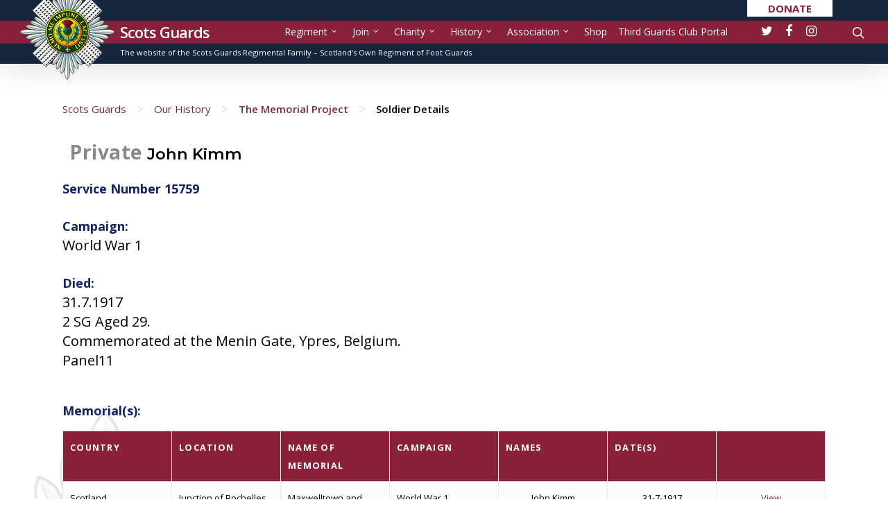

--- FILE ---
content_type: text/html; charset=UTF-8
request_url: https://scotsguards.org/?soldier=john-kimm
body_size: 11729
content:
<!DOCTYPE html>

<html lang="en-GB" class="no-js">
<head>
	
	<meta charset="UTF-8">
	
	<meta name="viewport" content="width=device-width, initial-scale=1, maximum-scale=1, user-scalable=0" /><title>John Kimm &#8211; Scots Guards</title>
<meta name='robots' content='max-image-preview:large' />
	<style>img:is([sizes="auto" i], [sizes^="auto," i]) { contain-intrinsic-size: 3000px 1500px }</style>
	<link rel='dns-prefetch' href='//fonts.googleapis.com' />
<link rel="alternate" type="application/rss+xml" title="Scots Guards &raquo; Feed" href="https://scotsguards.org/feed/" />
<link rel="alternate" type="application/rss+xml" title="Scots Guards &raquo; Comments Feed" href="https://scotsguards.org/comments/feed/" />
<link rel='stylesheet' id='contact-form-7-css' href='https://scotsguards.org/wp-content/plugins/contact-form-7/includes/css/styles.css?ver=6.1.4' type='text/css' media='all' />
<link rel='stylesheet' id='salient-social-css' href='https://scotsguards.org/wp-content/plugins/salient-social/css/style.css?ver=1.0' type='text/css' media='all' />
<style id='salient-social-inline-css' type='text/css'>

  .sharing-default-minimal .nectar-love.loved,
  body .nectar-social[data-color-override="override"].fixed > a:before, 
  body .nectar-social[data-color-override="override"].fixed .nectar-social-inner a,
  .sharing-default-minimal .nectar-social[data-color-override="override"] .nectar-social-inner a:hover {
    background-color: #7e293b;
  }
  .nectar-social.hover .nectar-love.loved,
  .nectar-social.hover > .nectar-love-button a:hover,
  .nectar-social[data-color-override="override"].hover > div a:hover,
  #single-below-header .nectar-social[data-color-override="override"].hover > div a:hover,
  .nectar-social[data-color-override="override"].hover .share-btn:hover,
  .sharing-default-minimal .nectar-social[data-color-override="override"] .nectar-social-inner a {
    border-color: #7e293b;
  }
  #single-below-header .nectar-social.hover .nectar-love.loved i,
  #single-below-header .nectar-social.hover[data-color-override="override"] a:hover,
  #single-below-header .nectar-social.hover[data-color-override="override"] a:hover i,
  #single-below-header .nectar-social.hover .nectar-love-button a:hover i,
  .nectar-love:hover i,
  .hover .nectar-love:hover .total_loves,
  .nectar-love.loved i,
  .nectar-social.hover .nectar-love.loved .total_loves,
  .nectar-social.hover .share-btn:hover, 
  .nectar-social[data-color-override="override"].hover .nectar-social-inner a:hover,
  .nectar-social[data-color-override="override"].hover > div:hover span,
  .sharing-default-minimal .nectar-social[data-color-override="override"] .nectar-social-inner a:not(:hover) i,
  .sharing-default-minimal .nectar-social[data-color-override="override"] .nectar-social-inner a:not(:hover) {
    color: #7e293b;
  }
</style>
<link rel='stylesheet' id='woocommerce-layout-css' href='https://scotsguards.org/wp-content/plugins/woocommerce/assets/css/woocommerce-layout.css?ver=10.3.7' type='text/css' media='all' />
<link rel='stylesheet' id='woocommerce-smallscreen-css' href='https://scotsguards.org/wp-content/plugins/woocommerce/assets/css/woocommerce-smallscreen.css?ver=10.3.7' type='text/css' media='only screen and (max-width: 768px)' />
<link rel='stylesheet' id='woocommerce-general-css' href='https://scotsguards.org/wp-content/plugins/woocommerce/assets/css/woocommerce.css?ver=10.3.7' type='text/css' media='all' />
<style id='woocommerce-inline-inline-css' type='text/css'>
.woocommerce form .form-row .required { visibility: visible; }
</style>
<link rel='stylesheet' id='brands-styles-css' href='https://scotsguards.org/wp-content/plugins/woocommerce/assets/css/brands.css?ver=10.3.7' type='text/css' media='all' />
<link rel='stylesheet' id='font-awesome-css' href='https://scotsguards.org/wp-content/themes/scotsguards/css/font-awesome.min.css?ver=4.6.4' type='text/css' media='all' />
<link rel='stylesheet' id='main-styles-css' href='https://scotsguards.org/wp-content/themes/scotsguards/css/style.css?ver=10.5.1' type='text/css' media='all' />
<style id='main-styles-inline-css' type='text/css'>
html:not(.page-trans-loaded) { background-color: #ffffff; }
</style>
<link rel='stylesheet' id='nectar-single-styles-css' href='https://scotsguards.org/wp-content/themes/scotsguards/css/single.css?ver=10.5.1' type='text/css' media='all' />
<link rel='stylesheet' id='fancyBox-css' href='https://scotsguards.org/wp-content/themes/scotsguards/css/plugins/jquery.fancybox.css?ver=9.0' type='text/css' media='all' />
<link rel='stylesheet' id='nectar_default_font_open_sans-css' href='https://fonts.googleapis.com/css?family=Open+Sans%3A300%2C400%2C600%2C700&#038;subset=latin%2Clatin-ext' type='text/css' media='all' />
<link rel='stylesheet' id='responsive-css' href='https://scotsguards.org/wp-content/themes/scotsguards/css/responsive.css?ver=10.5.1' type='text/css' media='all' />
<link rel='stylesheet' id='woocommerce-css' href='https://scotsguards.org/wp-content/themes/scotsguards/css/woocommerce.css?ver=10.5.1' type='text/css' media='all' />
<link rel='stylesheet' id='skin-original-css' href='https://scotsguards.org/wp-content/themes/scotsguards/css/skin-original.css?ver=10.5.1' type='text/css' media='all' />
<link rel='stylesheet' id='flexslider-css' href='https://scotsguards.org/wp-content/plugins/js_composer_salient/assets/lib/bower/flexslider/flexslider.min.css?ver=5.7' type='text/css' media='all' />
<link rel='stylesheet' id='dynamic-css-css' href='https://scotsguards.org/wp-content/themes/scotsguards/css/salient-dynamic-styles.css?ver=87532' type='text/css' media='all' />
<style id='dynamic-css-inline-css' type='text/css'>
@media only screen and (min-width:1000px){body #ajax-content-wrap.no-scroll{min-height:calc(100vh - 92px);height:calc(100vh - 92px)!important;}}@media only screen and (min-width:1000px){#page-header-wrap.fullscreen-header,#page-header-wrap.fullscreen-header #page-header-bg,html:not(.nectar-box-roll-loaded) .nectar-box-roll > #page-header-bg.fullscreen-header,.nectar_fullscreen_zoom_recent_projects,#nectar_fullscreen_rows:not(.afterLoaded) > div{height:calc(100vh - 91px);}.wpb_row.vc_row-o-full-height.top-level,.wpb_row.vc_row-o-full-height.top-level > .col.span_12{min-height:calc(100vh - 91px);}html:not(.nectar-box-roll-loaded) .nectar-box-roll > #page-header-bg.fullscreen-header{top:92px;}.nectar-slider-wrap[data-fullscreen="true"]:not(.loaded),.nectar-slider-wrap[data-fullscreen="true"]:not(.loaded) .swiper-container{height:calc(100vh - 90px)!important;}.admin-bar .nectar-slider-wrap[data-fullscreen="true"]:not(.loaded),.admin-bar .nectar-slider-wrap[data-fullscreen="true"]:not(.loaded) .swiper-container{height:calc(100vh - 90px - 32px)!important;}}.post-type-archive-product.woocommerce .container-wrap,.tax-product_cat.woocommerce .container-wrap{background-color:#f6f6f6;}.woocommerce.single-product #single-meta{position:relative!important;top:0!important;margin:0;left:8px;height:auto;}.woocommerce.single-product #single-meta:after{display:block;content:" ";clear:both;height:1px;}.woocommerce ul.products li.product.material,.woocommerce-page ul.products li.product.material{background-color:#ffffff;}.woocommerce ul.products li.product.minimal .product-wrap,.woocommerce ul.products li.product.minimal .background-color-expand,.woocommerce-page ul.products li.product.minimal .product-wrap,.woocommerce-page ul.products li.product.minimal .background-color-expand{background-color:#ffffff;}
#header-outer #social-in-menu a i:after,#header-outer #social-in-menu a:hover,#header-outer #social-in-menu a i:hover{color:#ffffff!important;}{color:ffffff!important;}h2.uppercase.recent-posts-title .button{display:none;}div[data-style="default"] .toggle h3 a, div[data-style="default"] .toggle h3{line-height: 1.5;}
</style>
<link rel='stylesheet' id='redux-google-fonts-salient_redux-css' href='https://fonts.googleapis.com/css?family=Open+Sans%3A400%2C700%7CMontserrat%3A400%2C600&#038;ver=1718983354' type='text/css' media='all' />
<script type="text/template" id="tmpl-variation-template">
	<div class="woocommerce-variation-description">{{{ data.variation.variation_description }}}</div>
	<div class="woocommerce-variation-price">{{{ data.variation.price_html }}}</div>
	<div class="woocommerce-variation-availability">{{{ data.variation.availability_html }}}</div>
</script>
<script type="text/template" id="tmpl-unavailable-variation-template">
	<p role="alert">Sorry, this product is unavailable. Please choose a different combination.</p>
</script>
<script type="text/javascript" src="https://scotsguards.org/wp-includes/js/jquery/jquery.min.js?ver=3.7.1" id="jquery-core-js"></script>
<script type="text/javascript" src="https://scotsguards.org/wp-includes/js/jquery/jquery-migrate.min.js?ver=3.4.1" id="jquery-migrate-js"></script>
<script type="text/javascript" src="https://scotsguards.org/wp-content/plugins/woocommerce/assets/js/jquery-blockui/jquery.blockUI.min.js?ver=2.7.0-wc.10.3.7" id="wc-jquery-blockui-js" data-wp-strategy="defer"></script>
<script type="text/javascript" id="wc-add-to-cart-js-extra">
/* <![CDATA[ */
var wc_add_to_cart_params = {"ajax_url":"\/wp-admin\/admin-ajax.php","wc_ajax_url":"\/?wc-ajax=%%endpoint%%","i18n_view_cart":"View basket","cart_url":"https:\/\/scotsguards.org\/basket\/","is_cart":"","cart_redirect_after_add":"yes"};
/* ]]> */
</script>
<script type="text/javascript" src="https://scotsguards.org/wp-content/plugins/woocommerce/assets/js/frontend/add-to-cart.min.js?ver=10.3.7" id="wc-add-to-cart-js" data-wp-strategy="defer"></script>
<script type="text/javascript" src="https://scotsguards.org/wp-content/plugins/woocommerce/assets/js/js-cookie/js.cookie.min.js?ver=2.1.4-wc.10.3.7" id="wc-js-cookie-js" defer="defer" data-wp-strategy="defer"></script>
<script type="text/javascript" id="woocommerce-js-extra">
/* <![CDATA[ */
var woocommerce_params = {"ajax_url":"\/wp-admin\/admin-ajax.php","wc_ajax_url":"\/?wc-ajax=%%endpoint%%","i18n_password_show":"Show password","i18n_password_hide":"Hide password"};
/* ]]> */
</script>
<script type="text/javascript" src="https://scotsguards.org/wp-content/plugins/woocommerce/assets/js/frontend/woocommerce.min.js?ver=10.3.7" id="woocommerce-js" defer="defer" data-wp-strategy="defer"></script>
<script type="text/javascript" src="https://scotsguards.org/wp-content/plugins/js_composer_salient/assets/js/vendors/woocommerce-add-to-cart.js?ver=5.7" id="vc_woocommerce-add-to-cart-js-js"></script>
<script type="text/javascript" id="WCPAY_ASSETS-js-extra">
/* <![CDATA[ */
var wcpayAssets = {"url":"https:\/\/scotsguards.org\/wp-content\/plugins\/woocommerce-payments\/dist\/"};
/* ]]> */
</script>
<script type="text/javascript" src="https://scotsguards.org/wp-includes/js/underscore.min.js?ver=1.13.7" id="underscore-js"></script>
<script type="text/javascript" id="wp-util-js-extra">
/* <![CDATA[ */
var _wpUtilSettings = {"ajax":{"url":"\/wp-admin\/admin-ajax.php"}};
/* ]]> */
</script>
<script type="text/javascript" src="https://scotsguards.org/wp-includes/js/wp-util.min.js?ver=6.8.3" id="wp-util-js"></script>
<script type="text/javascript" id="wc-add-to-cart-variation-js-extra">
/* <![CDATA[ */
var wc_add_to_cart_variation_params = {"wc_ajax_url":"\/?wc-ajax=%%endpoint%%","i18n_no_matching_variations_text":"Sorry, no products matched your selection. Please choose a different combination.","i18n_make_a_selection_text":"Please select some product options before adding this product to your basket.","i18n_unavailable_text":"Sorry, this product is unavailable. Please choose a different combination.","i18n_reset_alert_text":"Your selection has been reset. Please select some product options before adding this product to your cart."};
/* ]]> */
</script>
<script type="text/javascript" src="https://scotsguards.org/wp-content/plugins/woocommerce/assets/js/frontend/add-to-cart-variation.min.js?ver=10.3.7" id="wc-add-to-cart-variation-js" defer="defer" data-wp-strategy="defer"></script>
<script type="text/javascript" src="https://scotsguards.org/wp-content/plugins/js_composer_salient/assets/lib/bower/flexslider/jquery.flexslider-min.js?ver=5.7" id="flexslider-js"></script>
<script type="text/javascript" src="https://scotsguards.org/wp-content/themes/scotsguards/js/flexslider-init.js?ver=6.8.3" id="flexslider-init-js"></script>
<script type="text/javascript" src="https://scotsguards.org/wp-content/themes/scotsguards/js/map.js?ver=6.8.3" id="map-js"></script>
<link rel="https://api.w.org/" href="https://scotsguards.org/wp-json/" /><link rel="EditURI" type="application/rsd+xml" title="RSD" href="https://scotsguards.org/xmlrpc.php?rsd" />
<meta name="generator" content="WordPress 6.8.3" />
<meta name="generator" content="WooCommerce 10.3.7" />
<link rel="canonical" href="https://scotsguards.org/?soldier=john-kimm" />
<link rel='shortlink' href='https://scotsguards.org/?p=11434' />
<link rel="alternate" title="oEmbed (JSON)" type="application/json+oembed" href="https://scotsguards.org/wp-json/oembed/1.0/embed?url=https%3A%2F%2Fscotsguards.org%2F%3Fsoldier%3Djohn-kimm" />
<link rel="alternate" title="oEmbed (XML)" type="text/xml+oembed" href="https://scotsguards.org/wp-json/oembed/1.0/embed?url=https%3A%2F%2Fscotsguards.org%2F%3Fsoldier%3Djohn-kimm&#038;format=xml" />
<link rel="apple-touch-icon" sizes="180x180" href="/wp-content/uploads/fbrfg/apple-touch-icon.png">
<link rel="icon" type="image/png" sizes="32x32" href="/wp-content/uploads/fbrfg/favicon-32x32.png">
<link rel="icon" type="image/png" sizes="16x16" href="/wp-content/uploads/fbrfg/favicon-16x16.png">
<link rel="manifest" href="/wp-content/uploads/fbrfg/site.webmanifest">
<link rel="shortcut icon" href="/wp-content/uploads/fbrfg/favicon.ico">
<meta name="msapplication-TileColor" content="#da532c">
<meta name="msapplication-config" content="/wp-content/uploads/fbrfg/browserconfig.xml">
<meta name="theme-color" content="#ffffff"><script type="text/javascript"> var root = document.getElementsByTagName( "html" )[0]; root.setAttribute( "class", "js" ); </script>	<noscript><style>.woocommerce-product-gallery{ opacity: 1 !important; }</style></noscript>
	<meta name="generator" content="Powered by WPBakery Page Builder - drag and drop page builder for WordPress."/>
<!--[if lte IE 9]><link rel="stylesheet" type="text/css" href="https://scotsguards.org/wp-content/plugins/js_composer_salient/assets/css/vc_lte_ie9.min.css" media="screen"><![endif]--><noscript><style type="text/css"> .wpb_animate_when_almost_visible { opacity: 1; }</style></noscript><script async src="https://www.googletagmanager.com/gtag/js?id=UA-2340348-37"></script>
<script>
  window.dataLayer = window.dataLayer || [];
  function gtag(){dataLayer.push(arguments);}
  gtag('js', new Date());

  gtag('config', 'UA-2340348-37');
</script>
</head>


<body data-rsssl=1 class="wp-singular soldier-template-default single single-soldier postid-11434 wp-theme-scotsguards theme-scotsguards woocommerce-no-js original wpb-js-composer js-comp-ver-5.7 vc_responsive"data-footer-reveal="false" data-footer-reveal-shadow="none" data-header-format="default" data-body-border="off" data-boxed-style="" data-header-breakpoint="1150" data-dropdown-style="minimal" data-cae="easeOutCubic" data-cad="750" data-megamenu-width="contained" data-aie="zoom-out" data-ls="fancybox" data-apte="standard" data-hhun="0" data-fancy-form-rcs="default" data-form-style="default" data-form-submit="regular" data-is="minimal" data-button-style="slightly_rounded" data-user-account-button="false" data-header-inherit-rc="false" data-header-search="true" data-animated-anchors="true" data-ajax-transitions="true" data-full-width-header="true" data-slide-out-widget-area="true" data-slide-out-widget-area-style="slide-out-from-right" data-user-set-ocm="off" data-loading-animation="none" data-bg-header="false" data-responsive="1" data-ext-responsive="true" data-header-resize="0" data-header-color="custom" data-transparent-header="false" data-cart="false" data-remove-m-parallax="" data-remove-m-video-bgs="" data-force-header-trans-color="light" data-smooth-scrolling="0" data-permanent-transparent="false" >
	
	<script type="text/javascript"> if(navigator.userAgent.match(/(Android|iPod|iPhone|iPad|BlackBerry|IEMobile|Opera Mini)/)) { document.body.className += " using-mobile-browser "; } </script><div id="ajax-loading-screen" data-disable-mobile="1" data-disable-fade-on-click="1" data-effect="standard" data-method="standard"><div class="loading-icon none"><div class="material-icon">
									 <div class="spinner">
										 <div class="right-side"><div class="bar"></div></div>
										 <div class="left-side"><div class="bar"></div></div>
									 </div>
									 <div class="spinner color-2">
										 <div class="right-side"><div class="bar"></div></div>
										 <div class="left-side"><div class="bar"></div></div>
									 </div>
								 </div></div></div>	
	<div id="header-space"  data-header-mobile-fixed='1'></div> 
	
		
	<div id="header-outer" data-has-menu="true" data-has-buttons="yes" data-using-pr-menu="false" data-mobile-fixed="1" data-ptnm="false" data-lhe="animated_underline" data-user-set-bg="#18253b" data-format="default" data-permanent-transparent="false" data-megamenu-rt="0" data-remove-fixed="0" data-header-resize="0" data-cart="false" data-transparency-option="0" data-box-shadow="large" data-shrink-num="6" data-using-secondary="0" data-using-logo="0" data-logo-height="30" data-m-logo-height="24" data-padding="35" data-full-width="true" data-condense="false" >
		
		
<div id="search-outer" class="nectar">
	<div id="search">
		<div class="container">
			 <div id="search-box">
				 <div class="inner-wrap">
					 <div class="col span_12">
						  <form role="search" action="https://scotsguards.org/" method="GET">
															<input type="text" name="s" id="s" value="Start Typing..." data-placeholder="Start Typing..." />
															
												</form>
					</div><!--/span_12-->
				</div><!--/inner-wrap-->
			 </div><!--/search-box-->
			 <div id="close"><a href="#">
				<span class="icon-salient-x" aria-hidden="true"></span>				 </a></div>
		 </div><!--/container-->
	</div><!--/search-->
</div><!--/search-outer-->

<header id="top">
	<div id="donate"><a href="https://scotsguards.org/charity/" target="_self">Donate</a></div>
	<div class="container">
		<div class="row">
			<div class="col span_3">
				<img id="logo-capstar" src="https://scotsguards.org/wp-content/themes/scotsguards/images/logo-capstar.png" alt="scotsguards capstar">
				<a id="logo" href="https://scotsguards.org" data-supplied-ml-starting-dark="false" data-supplied-ml-starting="false" data-supplied-ml="false" class="no-image">
					Scots Guards 
				</a>
				
							</div><!--/span_3-->
			
			<div class="col span_9 col_last">
									<a class="mobile-search" href="#searchbox"><span class="nectar-icon icon-salient-search" aria-hidden="true"></span></a>
										<div class="slide-out-widget-area-toggle mobile-icon slide-out-from-right" data-icon-animation="simple-transform">
						<div> <a href="#sidewidgetarea" class="closed"> <span> <i class="lines-button x2"> <i class="lines"></i> </i> </span> </a> </div> 
					</div>
								
									
					<nav>
						
						<ul class="sf-menu">	
							<li id="menu-item-41" class="menu-item menu-item-type-custom menu-item-object-custom menu-item-has-children sf-with-ul menu-item-41"><a href="#">Regiment<span class="sf-sub-indicator"><i class="fa fa-angle-down icon-in-menu"></i></span></a>
<ul class="sub-menu">
	<li id="menu-item-40" class="menu-item menu-item-type-post_type menu-item-object-page menu-item-40"><a href="https://scotsguards.org/our-fighting-role/">Our Fighting Role</a></li>
	<li id="menu-item-39" class="menu-item menu-item-type-post_type menu-item-object-page menu-item-39"><a href="https://scotsguards.org/our-ceremonial-role/">Our Ceremonial Role</a></li>
	<li id="menu-item-38" class="menu-item menu-item-type-post_type menu-item-object-page menu-item-38"><a href="https://scotsguards.org/our-pipes-drums/">Our Pipes &#038; Drums</a></li>
	<li id="menu-item-37" class="menu-item menu-item-type-post_type menu-item-object-page menu-item-37"><a href="https://scotsguards.org/our-band/">Our Band</a></li>
	<li id="menu-item-36" class="menu-item menu-item-type-post_type menu-item-object-page menu-item-36"><a href="https://scotsguards.org/our-wounded/">Our Wounded</a></li>
</ul>
</li>
<li id="menu-item-44" class="menu-item menu-item-type-post_type menu-item-object-page menu-item-has-children sf-with-ul menu-item-44"><a href="https://scotsguards.org/join/">Join<span class="sf-sub-indicator"><i class="fa fa-angle-down icon-in-menu"></i></span></a>
<ul class="sub-menu">
	<li id="menu-item-10093" class="menu-item menu-item-type-post_type menu-item-object-page menu-item-10093"><a href="https://scotsguards.org/recruiting/">Expression of Interest</a></li>
	<li id="menu-item-665" class="menu-item menu-item-type-post_type menu-item-object-page menu-item-665"><a href="https://scotsguards.org/join/guardsman/">Guardsman</a></li>
	<li id="menu-item-663" class="menu-item menu-item-type-post_type menu-item-object-page menu-item-663"><a href="https://scotsguards.org/join/pipes-and-drums/">Pipes and Drums</a></li>
	<li id="menu-item-667" class="menu-item menu-item-type-post_type menu-item-object-page menu-item-667"><a href="https://scotsguards.org/join/band/">Band</a></li>
	<li id="menu-item-666" class="menu-item menu-item-type-post_type menu-item-object-page menu-item-666"><a href="https://scotsguards.org/join/cadet/">Cadet</a></li>
	<li id="menu-item-664" class="menu-item menu-item-type-post_type menu-item-object-page menu-item-664"><a href="https://scotsguards.org/join/officer/">Officer</a></li>
</ul>
</li>
<li id="menu-item-72" class="menu-item menu-item-type-custom menu-item-object-custom menu-item-has-children sf-with-ul menu-item-72"><a href="#">Charity<span class="sf-sub-indicator"><i class="fa fa-angle-down icon-in-menu"></i></span></a>
<ul class="sub-menu">
	<li id="menu-item-71" class="menu-item menu-item-type-post_type menu-item-object-page menu-item-71"><a href="https://scotsguards.org/charitable-funds/">The Scots Guards Charity</a></li>
	<li id="menu-item-69" class="menu-item menu-item-type-post_type menu-item-object-page menu-item-has-children menu-item-69"><a href="https://scotsguards.org/case-studies/">Case Studies<span class="sf-sub-indicator"><i class="fa fa-angle-right icon-in-menu"></i></span></a>
	<ul class="sub-menu">
		<li id="menu-item-15251" class="menu-item menu-item-type-post_type menu-item-object-page menu-item-15251"><a href="https://scotsguards.org/case-studies/support-for-wounded/">Support for wounded</a></li>
		<li id="menu-item-3094" class="menu-item menu-item-type-post_type menu-item-object-page menu-item-3094"><a href="https://scotsguards.org/case-studies/support-to-families/">Support to Families</a></li>
		<li id="menu-item-3238" class="menu-item menu-item-type-post_type menu-item-object-page menu-item-3238"><a href="https://scotsguards.org/case-studies/mobility-well-being-elderly-care/">Mobility, Well Being &amp; Elderly Care</a></li>
		<li id="menu-item-3239" class="menu-item menu-item-type-post_type menu-item-object-page menu-item-3239"><a href="https://scotsguards.org/case-studies/employment-training/">Employment &amp; Training</a></li>
		<li id="menu-item-3240" class="menu-item menu-item-type-post_type menu-item-object-page menu-item-3240"><a href="https://scotsguards.org/case-studies/housing-homelessness/">Housing &amp; Homelessness</a></li>
	</ul>
</li>
	<li id="menu-item-68" class="menu-item menu-item-type-post_type menu-item-object-page menu-item-68"><a href="https://scotsguards.org/faqs/">FAQs</a></li>
	<li id="menu-item-67" class="menu-item menu-item-type-post_type menu-item-object-page menu-item-67"><a href="https://scotsguards.org/how-to-support/">How to support</a></li>
	<li id="menu-item-65" class="menu-item menu-item-type-post_type menu-item-object-page menu-item-65"><a href="https://scotsguards.org/run-your-own-event/">Run your own event</a></li>
	<li id="menu-item-64" class="menu-item menu-item-type-post_type menu-item-object-page menu-item-64"><a href="https://scotsguards.org/how-to-get-help/">How to get help</a></li>
</ul>
</li>
<li id="menu-item-2705" class="menu-item menu-item-type-custom menu-item-object-custom menu-item-has-children sf-with-ul menu-item-2705"><a href="#">History<span class="sf-sub-indicator"><i class="fa fa-angle-down icon-in-menu"></i></span></a>
<ul class="sub-menu">
	<li id="menu-item-113" class="menu-item menu-item-type-post_type menu-item-object-page menu-item-has-children menu-item-113"><a href="https://scotsguards.org/history/">Our History<span class="sf-sub-indicator"><i class="fa fa-angle-right icon-in-menu"></i></span></a>
	<ul class="sub-menu">
		<li id="menu-item-114" class="menu-item menu-item-type-post_type menu-item-object-page menu-item-114"><a href="https://scotsguards.org/history/guards-museum/">The Guards Museum</a></li>
	</ul>
</li>
	<li id="menu-item-112" class="menu-item menu-item-type-post_type menu-item-object-page menu-item-has-children menu-item-112"><a href="https://scotsguards.org/historical-overview/">Historical Overview<span class="sf-sub-indicator"><i class="fa fa-angle-right icon-in-menu"></i></span></a>
	<ul class="sub-menu">
		<li id="menu-item-626" class="menu-item menu-item-type-post_type menu-item-object-page menu-item-626"><a href="https://scotsguards.org/historical-overview/1642-1793/">1642–1793</a></li>
		<li id="menu-item-629" class="menu-item menu-item-type-post_type menu-item-object-page menu-item-629"><a href="https://scotsguards.org/historical-overview/the-napoleonic-wars/">The Napoleonic Wars</a></li>
		<li id="menu-item-632" class="menu-item menu-item-type-post_type menu-item-object-page menu-item-632"><a href="https://scotsguards.org/historical-overview/the-crimean-war/">The Crimean War</a></li>
		<li id="menu-item-636" class="menu-item menu-item-type-post_type menu-item-object-page menu-item-636"><a href="https://scotsguards.org/historical-overview/1882-1885/">1882–1885</a></li>
		<li id="menu-item-641" class="menu-item menu-item-type-post_type menu-item-object-page menu-item-641"><a href="https://scotsguards.org/historical-overview/the-boer-war/">The Boer War</a></li>
		<li id="menu-item-644" class="menu-item menu-item-type-post_type menu-item-object-page menu-item-644"><a href="https://scotsguards.org/historical-overview/the-first-world-war/">The First World War</a></li>
		<li id="menu-item-650" class="menu-item menu-item-type-post_type menu-item-object-page menu-item-650"><a href="https://scotsguards.org/historical-overview/the-second-world-war/">The Second World War</a></li>
		<li id="menu-item-656" class="menu-item menu-item-type-post_type menu-item-object-page menu-item-656"><a href="https://scotsguards.org/historical-overview/since-1946/">Since 1946</a></li>
	</ul>
</li>
	<li id="menu-item-111" class="menu-item menu-item-type-post_type menu-item-object-page menu-item-111"><a href="https://scotsguards.org/vc-recipients/">VC Recipients</a></li>
	<li id="menu-item-110" class="menu-item menu-item-type-post_type menu-item-object-page menu-item-110"><a href="https://scotsguards.org/battle-honours/">Battle Honours</a></li>
	<li id="menu-item-109" class="menu-item menu-item-type-post_type menu-item-object-page menu-item-109"><a href="https://scotsguards.org/archives/">Archives</a></li>
	<li id="menu-item-2921" class="menu-item menu-item-type-post_type menu-item-object-page menu-item-2921"><a href="https://scotsguards.org/find-my-past-2/">Find My Past</a></li>
	<li id="menu-item-12836" class="menu-item menu-item-type-post_type menu-item-object-page menu-item-12836"><a href="https://scotsguards.org/history/the-memorial-project/">The Memorial Project</a></li>
</ul>
</li>
<li id="menu-item-119" class="menu-item menu-item-type-custom menu-item-object-custom menu-item-has-children sf-with-ul menu-item-119"><a href="#">Association<span class="sf-sub-indicator"><i class="fa fa-angle-down icon-in-menu"></i></span></a>
<ul class="sub-menu">
	<li id="menu-item-118" class="menu-item menu-item-type-post_type menu-item-object-page menu-item-118"><a href="https://scotsguards.org/association/the-association/">The Association</a></li>
	<li id="menu-item-105" class="menu-item menu-item-type-post_type menu-item-object-page menu-item-105"><a href="https://scotsguards.org/association/committee/">Committee</a></li>
	<li id="menu-item-104" class="menu-item menu-item-type-post_type menu-item-object-page menu-item-104"><a href="https://scotsguards.org/association/branches/">Branches</a></li>
	<li id="menu-item-102" class="menu-item menu-item-type-post_type menu-item-object-page menu-item-102"><a href="https://scotsguards.org/association/scots-guards-club/">Scots Guards Club</a></li>
</ul>
</li>
<li id="menu-item-15014" class="menu-item menu-item-type-post_type menu-item-object-page menu-item-15014"><a href="https://scotsguards.org/shop/">Shop</a></li>
<li id="menu-item-16193" class="menu-item menu-item-type-custom menu-item-object-custom menu-item-16193"><a target="_blank" href="https://rhq.scotsguards.org/">Third Guards Club Portal</a></li>
<li id="social-in-menu" class="button_social_group"><a target="_blank" href="https://twitter.com/scots_guards?lang=en"><i class="fa fa-twitter"></i> </a><a target="_blank" href="https://www.facebook.com/1stBnScotsGuards/"><i class="fa fa-facebook"></i> </a><a target="_blank" href="https://www.instagram.com/scots_guards/?hl=en"><i class="fa fa-instagram"></i> </a></li>						</ul>
						

													<ul class="buttons sf-menu" data-user-set-ocm="off">
								
								<li id="search-btn"><div><a href="#searchbox"><span class="icon-salient-search" aria-hidden="true"></span></a></div> </li>								
							</ul>
												
					</nav>
					
										
				</div><!--/span_9-->
				
								
			</div><!--/row-->
			<div class="tag-line"><span class="mobile-hide">The website of the Scots Guards Regimental Family – </span>Scotland’s Own Regiment of Foot Guards</div>
					</div><!--/container-->
	</header>
		
	</div>
	
		
	<div id="ajax-content-wrap">
		
		
<div class="container-wrap">
	
	<div class="container main-content">
		
		
		<div class="row">
			<div class="col span_12">
		<ul id="breadcrumbs" class="breadcrumbs"><li class="item-home"><a class="bread-link bread-home" href="https://scotsguards.org" title="Scots Guards">Scots Guards</a></li><li class="separator separator-home"> &gt; </li><li class="item-parent item-parent-172"><a class="bread-parent bread-parent-172" href="https://scotsguards.org/history/" title="Our History">Our History</a></li><li class="separator separator-172"> &gt; </li><li class="item-current item-2267"><strong title="The Memorial Project"> <a class="bread-link" href="https://scotsguards.org/history/the-memorial-project/" title="Memorial Project">The Memorial Project</a></strong></li><li class="separator separator-172"> &gt; </li><li class="item-current"><strong title="Soldier Search"> Soldier Details</strong></li></ul>
			</div>
		</div>
		
		<div class="row">
			<div class="col span_12">
				<div class="col span_12 section-title">
										<h1><span class="soldier-cap">Private </span> John Kimm <span class="soldier-cap">
																				</span></h1>
				</div>
			</div>
		</div>
		
		<div class="row">
			<div class="col span_12">
				<div class="col span_6 section-title">
					
					<p class="blurb">Service Number 15759</p><br>
																											<p class="blurb">Campaign: </p><p>											 World War 1<br></p><br>																					<p class="blurb">Died: </p><p>31.7.1917</p>					<p>2 SG Aged 29.<br />
Commemorated at the Menin Gate, Ypres, Belgium. Panel11</p>
				</div>
				<div class="col span_6 section-title">
										
											
				</div>
			</div>
		</div>
		
		<div class="divider"></div>
		
		<div class="row no-float">
			
			<div class="col span_12 no-float">

				<div id="search-results-soldier">
										<p class="blurb">Memorial(s):</p>
						<table class="view-result">
						  <thead>
						    <tr>
						      <th>Country</th>
						      <th>Location</th>
						      <th>Name of Memorial</th>
						      <th>Campaign</th>
						      <th>Names</th>
						      <th>Date(s)</th>
						      <th></th>
						    </tr>
						  </thead><tbody>
							  
																			
																			<tr>
											<td class="left-align">Scotland</td>
											<td class="left-align">Junction of Rochelles Road and New Abbey Road New Abbey Road/Rochelle Road Maxwelltown Nithsdale Dumfries And Galloway DG2 7LZ</td>
											<td class="left-align">Maxwelltown and Troqueer War Memorial </td>
											<td class="left-align">World War 1<br>											</td>
											<td>John Kimm</td>
											<td>31-7-1917</td>
											<td><a href="https://scotsguards.org/?memorial=maxwelltown-and-troqueer-war-memorial">View</a></td>
										</tr>
																				
											
											
												  
							  
						
						  </tbody>
						</table>
						
									
						
				</div><!--/search-results-->
				
			
				
			</div><!--/span_12-->

		<div class="row">
			<div class="col span_12 find-my-post-box">
				<div class="col span_4">
					<p class="blurb">Further information:</p>
					<p class="past-imp">Find more information about a specific soldier visit findmypast. The Scots Guards are delighted that their Enlistment Books from 1840 to 1938 are now available at:</p>
					<a href="https://scotsguards.org/history/find-my-past/"><img src="https://scotsguards.org/wp-content/uploads/find-my-past-logo.jpg" width="141" height="52" /></a>
				</div>
				<div class="col span_4">
					<p class="past-imp">If you have information on a specific memorial please send it on to the Historical Committee. The Memorial information required is:</p>
				<ul>
					<li>Who or what formation of the Regiment is named on the memorial. What event, dates or other inscriptions on the memorial.</li>
					<li>The country, nearest town/city or other details of location.</li>
					<li>A description of the memorial with a photograph if possible.</li>
					<li>For bigger sites a copy of any advertising information or leaflets would be useful.</li>
				</ul>
				</div>
				<div class="col span_4">
					<p class="past-imp">Please sent any information that  you find to: Michael Campbell-Lamerton</p>
					<div><a href="mailto:Michael@hallestate.co.uk">Michael@hallestate.co.uk</a></div><div>T: <a href="tel:07920725572">07920 725572</a></div><br>
					<div><a class="nectar-button small regular-button" target="_blank" href="../event-ideas/" data-color-override="#16263c" data-hover-color-override="false" data-hover-text-color-override="#fff" style="visibility: visible; background-color: rgb(22, 38, 60);"><span>SUBMIT INFO</span> </a></div>
					<p class="text-italics">As the information on the database builds up Michael Campbell-Lamerton will be sending regular updates to Archives at RHQ who remains the point of contact about for inquiries on past members  of the Regiment.</p>
				</div>
			</div>
		</div>			
		
		</div><!--/row-->
		
	</div><!--/container-->

</div><!--/container-wrap-->




<div id="footer-outer" data-midnight="light" data-cols="4" data-custom-color="false" data-disable-copyright="false" data-matching-section-color="false" data-copyright-line="true" data-using-bg-img="false" data-bg-img-overlay="0.8" data-full-width="false" data-using-widget-area="true">
	
<div id="footer-widgets">



        <div class="row">
	            <div class="container">
		            
		            
		<div class="col span_5">       
            <div class="findmypast-footer">
                <a href="https://www.awin1.com/cread.php?awinmid=2114&amp;awinaffid=512793&amp;clickref=&amp;p=https%3A%2F%2Fwww.findmypast.co.uk%2Fsearch%2Fresults%3Fsourcecategory%3Darmed%2Bforces%2B%2526%2Bconflict%26regiment%3Dscots%2Bguards%26sourcecountry%3Dgreat%2Bbritain" target="_blank"><img class="place-left" src="https://scotsguards.org/wp-content/themes/scotsguards/images/findmypast-badge.jpg" width="120" height="123"></a>
                <div class="place-right"><a href="https://www.awin1.com/cread.php?awinmid=2114&amp;awinaffid=512793&amp;clickref=&amp;p=https%3A%2F%2Fwww.findmypast.co.uk%2Fsearch%2Fresults%3Fsourcecategory%3Darmed%2Bforces%2B%2526%2Bconflict%26regiment%3Dscots%2Bguards%26sourcecountry%3Dgreat%2Bbritain" target="_blank"><img src="https://scotsguards.org/wp-content/themes/scotsguards/images/findmypast-regiment-link.png" width="120" height="50"></a>
                    <p>Find out and research your past; find relatives and ancestors that have served with the Scots Guards.</p>
                </div>
            </div>
            
	    </div>
		<div class="col span_3">       
            
	    </div>            

		<div class="col span_4 col_last">
	<div class="footerMenu">
            <p>This website is operated by the Scots Guards Charity – more information can be found on the <a href="https://www.army.mod.uk/who-we-are/corps-regiments-and-units/infantry/scots-guards/" target="_blank">Army website</a>.</p>
    </div>      
        
	    </div>
</div>
    </div>
</div>	
	
	
  <div class="row" id="copyright" data-layout="default">
	
	<div class="container">
	   
				<div class="col span_3">
		   
					   
						<p>&copy; 2026 Scots Guards. 
					   			 </p>
					   
		</div><!--/span_3-->
			   
		<div class="col span_5">
			<div class="menu-footer-container"><ul id="menu-footer" class="menu"><li id="menu-item-3457" class="menu-item menu-item-type-post_type menu-item-object-page menu-item-3457"><a href="https://scotsguards.org/terms-and-conditions/">Terms &#038; Conditions</a></li>
<li id="menu-item-3456" class="menu-item menu-item-type-post_type menu-item-object-page menu-item-3456"><a href="https://scotsguards.org/privacy-policy/">Privacy Policy</a></li>
<li id="menu-item-14396" class="menu-item menu-item-type-custom menu-item-object-custom menu-item-14396"><a target="_blank" href="https://scotsguards.org/shop/">Shop</a></li>
<li id="menu-item-16149" class="menu-item menu-item-type-custom menu-item-object-custom menu-item-16149"><a target="_blank" href="https://consultantsindesign.co.uk/">Website by CiD</a></li>
</ul></div>		</div>
	   
	  <div class="col span_3 col_last">
		<ul class="social">
						   <li><a target="_blank" href="https://twitter.com/scots_guards?lang=en"><i class="fa fa-twitter"></i> </a></li> 		  			 <li><a target="_blank" href="https://www.facebook.com/1stBnScotsGuards/"><i class="fa fa-facebook"></i> </a></li> 		  		  		  		  		  		  		  		  		  		  		  			 <li><a target="_blank" href="https://www.instagram.com/scots_guards/?hl=en"><i class="fa fa-instagram"></i></a></li> 		  		  		  		  		  		  		  		  		  		  		  		  		  		  		                            		</ul>
	  </div><!--/span_7-->

	  	
	</div><!--/container-->
	
  </div><!--/row-->
  
		
</div><!--/footer-outer-->

	
	<div id="slide-out-widget-area-bg" class="slide-out-from-right medium">
				</div>
		
		<div id="slide-out-widget-area" class="slide-out-from-right" data-dropdown-func="default" data-back-txt="Back">
			
						
			<div class="inner" data-prepend-menu-mobile="false">
				
				<a class="slide_out_area_close" href="#">
					<span class="icon-salient-x icon-default-style"></span>				</a>
				
				
									<div class="off-canvas-menu-container mobile-only">
						
												
						<ul class="menu">
							<li class="menu-item menu-item-type-custom menu-item-object-custom menu-item-has-children menu-item-41"><a href="#">Regiment</a>
<ul class="sub-menu">
	<li class="menu-item menu-item-type-post_type menu-item-object-page menu-item-40"><a href="https://scotsguards.org/our-fighting-role/">Our Fighting Role</a></li>
	<li class="menu-item menu-item-type-post_type menu-item-object-page menu-item-39"><a href="https://scotsguards.org/our-ceremonial-role/">Our Ceremonial Role</a></li>
	<li class="menu-item menu-item-type-post_type menu-item-object-page menu-item-38"><a href="https://scotsguards.org/our-pipes-drums/">Our Pipes &#038; Drums</a></li>
	<li class="menu-item menu-item-type-post_type menu-item-object-page menu-item-37"><a href="https://scotsguards.org/our-band/">Our Band</a></li>
	<li class="menu-item menu-item-type-post_type menu-item-object-page menu-item-36"><a href="https://scotsguards.org/our-wounded/">Our Wounded</a></li>
</ul>
</li>
<li class="menu-item menu-item-type-post_type menu-item-object-page menu-item-has-children menu-item-44"><a href="https://scotsguards.org/join/">Join</a>
<ul class="sub-menu">
	<li class="menu-item menu-item-type-post_type menu-item-object-page menu-item-10093"><a href="https://scotsguards.org/recruiting/">Expression of Interest</a></li>
	<li class="menu-item menu-item-type-post_type menu-item-object-page menu-item-665"><a href="https://scotsguards.org/join/guardsman/">Guardsman</a></li>
	<li class="menu-item menu-item-type-post_type menu-item-object-page menu-item-663"><a href="https://scotsguards.org/join/pipes-and-drums/">Pipes and Drums</a></li>
	<li class="menu-item menu-item-type-post_type menu-item-object-page menu-item-667"><a href="https://scotsguards.org/join/band/">Band</a></li>
	<li class="menu-item menu-item-type-post_type menu-item-object-page menu-item-666"><a href="https://scotsguards.org/join/cadet/">Cadet</a></li>
	<li class="menu-item menu-item-type-post_type menu-item-object-page menu-item-664"><a href="https://scotsguards.org/join/officer/">Officer</a></li>
</ul>
</li>
<li class="menu-item menu-item-type-custom menu-item-object-custom menu-item-has-children menu-item-72"><a href="#">Charity</a>
<ul class="sub-menu">
	<li class="menu-item menu-item-type-post_type menu-item-object-page menu-item-71"><a href="https://scotsguards.org/charitable-funds/">The Scots Guards Charity</a></li>
	<li class="menu-item menu-item-type-post_type menu-item-object-page menu-item-has-children menu-item-69"><a href="https://scotsguards.org/case-studies/">Case Studies</a>
	<ul class="sub-menu">
		<li class="menu-item menu-item-type-post_type menu-item-object-page menu-item-15251"><a href="https://scotsguards.org/case-studies/support-for-wounded/">Support for wounded</a></li>
		<li class="menu-item menu-item-type-post_type menu-item-object-page menu-item-3094"><a href="https://scotsguards.org/case-studies/support-to-families/">Support to Families</a></li>
		<li class="menu-item menu-item-type-post_type menu-item-object-page menu-item-3238"><a href="https://scotsguards.org/case-studies/mobility-well-being-elderly-care/">Mobility, Well Being &amp; Elderly Care</a></li>
		<li class="menu-item menu-item-type-post_type menu-item-object-page menu-item-3239"><a href="https://scotsguards.org/case-studies/employment-training/">Employment &amp; Training</a></li>
		<li class="menu-item menu-item-type-post_type menu-item-object-page menu-item-3240"><a href="https://scotsguards.org/case-studies/housing-homelessness/">Housing &amp; Homelessness</a></li>
	</ul>
</li>
	<li class="menu-item menu-item-type-post_type menu-item-object-page menu-item-68"><a href="https://scotsguards.org/faqs/">FAQs</a></li>
	<li class="menu-item menu-item-type-post_type menu-item-object-page menu-item-67"><a href="https://scotsguards.org/how-to-support/">How to support</a></li>
	<li class="menu-item menu-item-type-post_type menu-item-object-page menu-item-65"><a href="https://scotsguards.org/run-your-own-event/">Run your own event</a></li>
	<li class="menu-item menu-item-type-post_type menu-item-object-page menu-item-64"><a href="https://scotsguards.org/how-to-get-help/">How to get help</a></li>
</ul>
</li>
<li class="menu-item menu-item-type-custom menu-item-object-custom menu-item-has-children menu-item-2705"><a href="#">History</a>
<ul class="sub-menu">
	<li class="menu-item menu-item-type-post_type menu-item-object-page menu-item-has-children menu-item-113"><a href="https://scotsguards.org/history/">Our History</a>
	<ul class="sub-menu">
		<li class="menu-item menu-item-type-post_type menu-item-object-page menu-item-114"><a href="https://scotsguards.org/history/guards-museum/">The Guards Museum</a></li>
	</ul>
</li>
	<li class="menu-item menu-item-type-post_type menu-item-object-page menu-item-has-children menu-item-112"><a href="https://scotsguards.org/historical-overview/">Historical Overview</a>
	<ul class="sub-menu">
		<li class="menu-item menu-item-type-post_type menu-item-object-page menu-item-626"><a href="https://scotsguards.org/historical-overview/1642-1793/">1642–1793</a></li>
		<li class="menu-item menu-item-type-post_type menu-item-object-page menu-item-629"><a href="https://scotsguards.org/historical-overview/the-napoleonic-wars/">The Napoleonic Wars</a></li>
		<li class="menu-item menu-item-type-post_type menu-item-object-page menu-item-632"><a href="https://scotsguards.org/historical-overview/the-crimean-war/">The Crimean War</a></li>
		<li class="menu-item menu-item-type-post_type menu-item-object-page menu-item-636"><a href="https://scotsguards.org/historical-overview/1882-1885/">1882–1885</a></li>
		<li class="menu-item menu-item-type-post_type menu-item-object-page menu-item-641"><a href="https://scotsguards.org/historical-overview/the-boer-war/">The Boer War</a></li>
		<li class="menu-item menu-item-type-post_type menu-item-object-page menu-item-644"><a href="https://scotsguards.org/historical-overview/the-first-world-war/">The First World War</a></li>
		<li class="menu-item menu-item-type-post_type menu-item-object-page menu-item-650"><a href="https://scotsguards.org/historical-overview/the-second-world-war/">The Second World War</a></li>
		<li class="menu-item menu-item-type-post_type menu-item-object-page menu-item-656"><a href="https://scotsguards.org/historical-overview/since-1946/">Since 1946</a></li>
	</ul>
</li>
	<li class="menu-item menu-item-type-post_type menu-item-object-page menu-item-111"><a href="https://scotsguards.org/vc-recipients/">VC Recipients</a></li>
	<li class="menu-item menu-item-type-post_type menu-item-object-page menu-item-110"><a href="https://scotsguards.org/battle-honours/">Battle Honours</a></li>
	<li class="menu-item menu-item-type-post_type menu-item-object-page menu-item-109"><a href="https://scotsguards.org/archives/">Archives</a></li>
	<li class="menu-item menu-item-type-post_type menu-item-object-page menu-item-2921"><a href="https://scotsguards.org/find-my-past-2/">Find My Past</a></li>
	<li class="menu-item menu-item-type-post_type menu-item-object-page menu-item-12836"><a href="https://scotsguards.org/history/the-memorial-project/">The Memorial Project</a></li>
</ul>
</li>
<li class="menu-item menu-item-type-custom menu-item-object-custom menu-item-has-children menu-item-119"><a href="#">Association</a>
<ul class="sub-menu">
	<li class="menu-item menu-item-type-post_type menu-item-object-page menu-item-118"><a href="https://scotsguards.org/association/the-association/">The Association</a></li>
	<li class="menu-item menu-item-type-post_type menu-item-object-page menu-item-105"><a href="https://scotsguards.org/association/committee/">Committee</a></li>
	<li class="menu-item menu-item-type-post_type menu-item-object-page menu-item-104"><a href="https://scotsguards.org/association/branches/">Branches</a></li>
	<li class="menu-item menu-item-type-post_type menu-item-object-page menu-item-102"><a href="https://scotsguards.org/association/scots-guards-club/">Scots Guards Club</a></li>
</ul>
</li>
<li class="menu-item menu-item-type-post_type menu-item-object-page menu-item-15014"><a href="https://scotsguards.org/shop/">Shop</a></li>
<li class="menu-item menu-item-type-custom menu-item-object-custom menu-item-16193"><a target="_blank" href="https://rhq.scotsguards.org/">Third Guards Club Portal</a></li>
							
						</ul>
						
						<ul class="menu secondary-header-items">
													</ul>
					</div>
										
				</div>
				
				<div class="bottom-meta-wrap"><ul class="off-canvas-social-links"><li><a target="_blank" href="https://twitter.com/scots_guards?lang=en"><i class="fa fa-twitter"></i></a></li><li><a target="_blank" href="https://www.facebook.com/1stBnScotsGuards/"><i class="fa fa-facebook"></i></a></li><li><a target="_blank" href="https://www.instagram.com/scots_guards/?hl=en"><i class="fa fa-instagram"></i></a></li></ul></div><!--/bottom-meta-wrap-->					
				</div>
			
</div> <!--/ajax-content-wrap-->

	<a id="to-top" class="
		"><i class="fa fa-angle-up"></i></a>
	<script type="speculationrules">
{"prefetch":[{"source":"document","where":{"and":[{"href_matches":"\/*"},{"not":{"href_matches":["\/wp-*.php","\/wp-admin\/*","\/wp-content\/uploads\/*","\/wp-content\/*","\/wp-content\/plugins\/*","\/wp-content\/themes\/scotsguards\/*","\/*\\?(.+)"]}},{"not":{"selector_matches":"a[rel~=\"nofollow\"]"}},{"not":{"selector_matches":".no-prefetch, .no-prefetch a"}}]},"eagerness":"conservative"}]}
</script>
<div class="nectar-quick-view-box-backdrop"></div>
    <div class="nectar-quick-view-box" data-image-sizing="cropped">
    <div class="inner-wrap">
    
    <div class="close">
      <a href="#" class="no-ajaxy">
        <span class="close-wrap"> <span class="close-line close-line1"></span> <span class="close-line close-line2"></span> </span>		     	
      </a>
    </div>
        
        <div class="product-loading">
          <span class="dot"></span>
          <span class="dot"></span>
          <span class="dot"></span>
        </div>
        
        <div class="preview_image"></div>
        
		    <div class="inner-content">
        
          <div class="product">  
             <div class="product type-product"> 
                  
                  <div class="woocommerce-product-gallery">
                  </div>
                  
                  <div class="summary entry-summary scrollable">
                     <div class="summary-content">   
                     </div>
                  </div>
                  
             </div>
          </div>
          
        </div>
      </div>
		</div>	<script type='text/javascript'>
		(function () {
			var c = document.body.className;
			c = c.replace(/woocommerce-no-js/, 'woocommerce-js');
			document.body.className = c;
		})();
	</script>
	<link rel='stylesheet' id='wc-square-cart-checkout-block-css' href='https://scotsguards.org/wp-content/plugins/woocommerce-square/build/assets/frontend/wc-square-cart-checkout-blocks.css?ver=5.1.1' type='text/css' media='all' />
<link rel='stylesheet' id='wc-blocks-style-css' href='https://scotsguards.org/wp-content/plugins/woocommerce/assets/client/blocks/wc-blocks.css?ver=wc-10.3.7' type='text/css' media='all' />
<script type="text/javascript" src="https://scotsguards.org/wp-includes/js/jquery/ui/core.min.js?ver=1.13.3" id="jquery-ui-core-js"></script>
<script type="text/javascript" src="https://scotsguards.org/wp-includes/js/jquery/ui/menu.min.js?ver=1.13.3" id="jquery-ui-menu-js"></script>
<script type="text/javascript" src="https://scotsguards.org/wp-includes/js/dist/dom-ready.min.js?ver=f77871ff7694fffea381" id="wp-dom-ready-js"></script>
<script type="text/javascript" src="https://scotsguards.org/wp-includes/js/dist/hooks.min.js?ver=4d63a3d491d11ffd8ac6" id="wp-hooks-js"></script>
<script type="text/javascript" src="https://scotsguards.org/wp-includes/js/dist/i18n.min.js?ver=5e580eb46a90c2b997e6" id="wp-i18n-js"></script>
<script type="text/javascript" id="wp-i18n-js-after">
/* <![CDATA[ */
wp.i18n.setLocaleData( { 'text direction\u0004ltr': [ 'ltr' ] } );
/* ]]> */
</script>
<script type="text/javascript" id="wp-a11y-js-translations">
/* <![CDATA[ */
( function( domain, translations ) {
	var localeData = translations.locale_data[ domain ] || translations.locale_data.messages;
	localeData[""].domain = domain;
	wp.i18n.setLocaleData( localeData, domain );
} )( "default", {"translation-revision-date":"2025-11-13 00:57:08+0000","generator":"GlotPress\/4.0.3","domain":"messages","locale_data":{"messages":{"":{"domain":"messages","plural-forms":"nplurals=2; plural=n != 1;","lang":"en_GB"},"Notifications":["Notifications"]}},"comment":{"reference":"wp-includes\/js\/dist\/a11y.js"}} );
/* ]]> */
</script>
<script type="text/javascript" src="https://scotsguards.org/wp-includes/js/dist/a11y.min.js?ver=3156534cc54473497e14" id="wp-a11y-js"></script>
<script type="text/javascript" src="https://scotsguards.org/wp-includes/js/jquery/ui/autocomplete.min.js?ver=1.13.3" id="jquery-ui-autocomplete-js"></script>
<script type="text/javascript" id="my_acsearch-js-extra">
/* <![CDATA[ */
var MyAcSearch = {"url":"https:\/\/scotsguards.org\/wp-admin\/admin-ajax.php"};
/* ]]> */
</script>
<script type="text/javascript" src="https://scotsguards.org/wp-content/themes/scotsguards/nectar/assets/functions/ajax-search/wpss-search-suggest.js" id="my_acsearch-js"></script>
<script type="text/javascript" src="https://scotsguards.org/wp-content/plugins/contact-form-7/includes/swv/js/index.js?ver=6.1.4" id="swv-js"></script>
<script type="text/javascript" id="contact-form-7-js-before">
/* <![CDATA[ */
var wpcf7 = {
    "api": {
        "root": "https:\/\/scotsguards.org\/wp-json\/",
        "namespace": "contact-form-7\/v1"
    }
};
/* ]]> */
</script>
<script type="text/javascript" src="https://scotsguards.org/wp-content/plugins/contact-form-7/includes/js/index.js?ver=6.1.4" id="contact-form-7-js"></script>
<script type="text/javascript" id="salient-social-js-extra">
/* <![CDATA[ */
var nectarLove = {"ajaxurl":"https:\/\/scotsguards.org\/wp-admin\/admin-ajax.php","postID":"11434","rooturl":"https:\/\/scotsguards.org","loveNonce":"f8f9dd7d21"};
/* ]]> */
</script>
<script type="text/javascript" src="https://scotsguards.org/wp-content/plugins/salient-social/js/salient-social.js?ver=1.0" id="salient-social-js"></script>
<script type="text/javascript" src="https://scotsguards.org/wp-content/plugins/woocommerce-table-rate-shipping/assets/js/frontend-checkout.min.js?ver=3.1.9" id="woocommerce_shipping_table_rate_checkout-js"></script>
<script type="text/javascript" src="https://scotsguards.org/wp-content/themes/scotsguards/js/third-party/jquery.easing.js?ver=1.3" id="jquery-easing-js"></script>
<script type="text/javascript" src="https://scotsguards.org/wp-content/themes/scotsguards/js/third-party/jquery.mousewheel.js?ver=3.1.13" id="jquery-mousewheel-js"></script>
<script type="text/javascript" src="https://scotsguards.org/wp-content/themes/scotsguards/js/priority.js?ver=10.5.1" id="nectar_priority-js"></script>
<script type="text/javascript" src="https://scotsguards.org/wp-content/themes/scotsguards/js/third-party/transit.js?ver=0.9.9" id="nectar-transit-js"></script>
<script type="text/javascript" src="https://scotsguards.org/wp-content/themes/scotsguards/js/third-party/waypoints.js?ver=4.0.1" id="nectar-waypoints-js"></script>
<script type="text/javascript" src="https://scotsguards.org/wp-content/themes/scotsguards/js/third-party/modernizr.js?ver=2.6.2" id="modernizer-js"></script>
<script type="text/javascript" src="https://scotsguards.org/wp-content/plugins/salient-portfolio/js/third-party/imagesLoaded.min.js?ver=4.1.4" id="imagesLoaded-js"></script>
<script type="text/javascript" src="https://scotsguards.org/wp-content/themes/scotsguards/js/third-party/hoverintent.js?ver=1.9" id="hoverintent-js"></script>
<script type="text/javascript" src="https://scotsguards.org/wp-content/themes/scotsguards/js/third-party/jquery.fancybox.min.js?ver=7.0.1" id="fancyBox-js"></script>
<script type="text/javascript" src="https://scotsguards.org/wp-content/themes/scotsguards/js/third-party/superfish.js?ver=1.4.8" id="superfish-js"></script>
<script type="text/javascript" id="nectar-frontend-js-extra">
/* <![CDATA[ */
var nectarLove = {"ajaxurl":"https:\/\/scotsguards.org\/wp-admin\/admin-ajax.php","postID":"11434","rooturl":"https:\/\/scotsguards.org","disqusComments":"false","loveNonce":"f8f9dd7d21","mapApiKey":""};
/* ]]> */
</script>
<script type="text/javascript" src="https://scotsguards.org/wp-content/themes/scotsguards/js/init.js?ver=10.5.1" id="nectar-frontend-js"></script>
<script type="text/javascript" src="https://scotsguards.org/wp-content/plugins/salient-core/js/third-party/touchswipe.min.js?ver=1.0" id="touchswipe-js"></script>
<script type="text/javascript" src="https://scotsguards.org/wp-content/themes/scotsguards/nectar/woo/js/quick_view_actions.js?ver=1.1" id="nectar_woo_quick_view_js-js"></script>
<script type="text/javascript" src="https://scotsguards.org/wp-content/themes/scotsguards/js/third-party/flickity.min.js?ver=2.1.2" id="flickity-js"></script>
<script type="text/javascript" src="https://scotsguards.org/wp-content/plugins/woocommerce/assets/js/sourcebuster/sourcebuster.min.js?ver=10.3.7" id="sourcebuster-js-js"></script>
<script type="text/javascript" id="wc-order-attribution-js-extra">
/* <![CDATA[ */
var wc_order_attribution = {"params":{"lifetime":1.0e-5,"session":30,"base64":false,"ajaxurl":"https:\/\/scotsguards.org\/wp-admin\/admin-ajax.php","prefix":"wc_order_attribution_","allowTracking":true},"fields":{"source_type":"current.typ","referrer":"current_add.rf","utm_campaign":"current.cmp","utm_source":"current.src","utm_medium":"current.mdm","utm_content":"current.cnt","utm_id":"current.id","utm_term":"current.trm","utm_source_platform":"current.plt","utm_creative_format":"current.fmt","utm_marketing_tactic":"current.tct","session_entry":"current_add.ep","session_start_time":"current_add.fd","session_pages":"session.pgs","session_count":"udata.vst","user_agent":"udata.uag"}};
/* ]]> */
</script>
<script type="text/javascript" src="https://scotsguards.org/wp-content/plugins/woocommerce/assets/js/frontend/order-attribution.min.js?ver=10.3.7" id="wc-order-attribution-js"></script>
</body>
</html>
